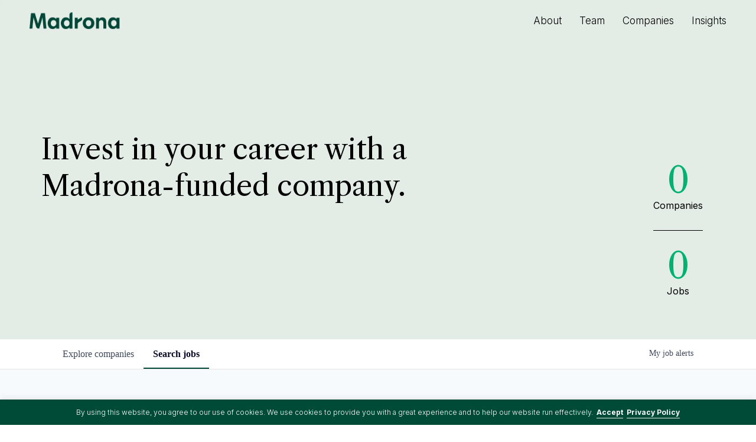

--- FILE ---
content_type: text/html; charset=utf-8
request_url: https://jobs.madrona.com/jobs?q=Sr.%20Backend%20Software%20Engineer,%20Machine%20Learning
body_size: 14458
content:
<!DOCTYPE html><html lang="en"><head><link rel="shortcut icon" href="https://cdn.filepicker.io/api/file/blSYlaXfRw2bbKccyPn1" data-next-head=""/><title data-next-head="">Jobs | Madrona Venture Group Job Board</title><meta name="description" property="og:description" content="Search job openings across the Madrona Venture Group network." data-next-head=""/><meta charSet="utf-8" data-next-head=""/><meta name="viewport" content="initial-scale=1.0, width=device-width" data-next-head=""/><link rel="apple-touch-icon" sizes="180x180" href="https://cdn.filepicker.io/api/file/blSYlaXfRw2bbKccyPn1" data-next-head=""/><link rel="icon" type="image/png" sizes="32x32" href="https://cdn.filepicker.io/api/file/blSYlaXfRw2bbKccyPn1" data-next-head=""/><link rel="icon" type="image/png" sizes="16x16" href="https://cdn.filepicker.io/api/file/blSYlaXfRw2bbKccyPn1" data-next-head=""/><link rel="shortcut icon" href="https://cdn.filepicker.io/api/file/blSYlaXfRw2bbKccyPn1" data-next-head=""/><link rel="canonical" href="https://jobs.madrona.com/jobs" data-next-head=""/><meta name="url" property="og:url" content="https://jobs.madrona.com" data-next-head=""/><meta name="type" property="og:type" content="website" data-next-head=""/><meta name="title" property="og:title" content="Madrona Venture Group Job Board" data-next-head=""/><meta name="image" property="og:image" content="http://cdn.filepicker.io/api/file/I48coWLQMCh01Qsbyk8w" data-next-head=""/><meta name="secure_url" property="og:image:secure_url" content="https://cdn.filepicker.io/api/file/I48coWLQMCh01Qsbyk8w" data-next-head=""/><meta name="twitter:card" content="summary_large_image" data-next-head=""/><meta name="twitter:image" content="https://cdn.filepicker.io/api/file/I48coWLQMCh01Qsbyk8w" data-next-head=""/><meta name="twitter:title" content="Madrona Venture Group Job Board" data-next-head=""/><meta name="twitter:description" content="Search job openings across the Madrona Venture Group network." data-next-head=""/><meta name="google-site-verification" content="CQNnZQRH0dvJgCqWABp64ULhLI69C53ULhWdJemAW_w" data-next-head=""/><script>!function(){var analytics=window.analytics=window.analytics||[];if(!analytics.initialize)if(analytics.invoked)window.console&&console.error&&console.error("Segment snippet included twice.");else{analytics.invoked=!0;analytics.methods=["trackSubmit","trackClick","trackLink","trackForm","pageview","identify","reset","group","track","ready","alias","debug","page","once","off","on","addSourceMiddleware","addIntegrationMiddleware","setAnonymousId","addDestinationMiddleware"];analytics.factory=function(e){return function(){if(window.analytics.initialized)return window.analytics[e].apply(window.analytics,arguments);var i=Array.prototype.slice.call(arguments);i.unshift(e);analytics.push(i);return analytics}};for(var i=0;i<analytics.methods.length;i++){var key=analytics.methods[i];analytics[key]=analytics.factory(key)}analytics.load=function(key,i){var t=document.createElement("script");t.type="text/javascript";t.async=!0;t.src="https://an.getro.com/analytics.js/v1/" + key + "/analytics.min.js";var n=document.getElementsByTagName("script")[0];n.parentNode.insertBefore(t,n);analytics._loadOptions=i};analytics._writeKey="VKRqdgSBA3lFoZSlbeHbrzqQkLPBcP7W";;analytics.SNIPPET_VERSION="4.16.1";
analytics.load("VKRqdgSBA3lFoZSlbeHbrzqQkLPBcP7W");

}}();</script><link rel="stylesheet" href="https://cdn-customers.getro.com/madrona/style.react.css??v=ee632acef219b9652545c77e7fe140971cf27708"/><link rel="preload" href="https://cdn.getro.com/assets/_next/static/css/b1414ae24606c043.css" as="style"/><link rel="stylesheet" href="https://cdn.getro.com/assets/_next/static/css/b1414ae24606c043.css" data-n-g=""/><noscript data-n-css=""></noscript><script defer="" nomodule="" src="https://cdn.getro.com/assets/_next/static/chunks/polyfills-42372ed130431b0a.js"></script><script id="jquery" src="https://ajax.googleapis.com/ajax/libs/jquery/3.6.0/jquery.min.js" defer="" data-nscript="beforeInteractive"></script><script src="https://cdn.getro.com/assets/_next/static/chunks/webpack-13401e6578afde49.js" defer=""></script><script src="https://cdn.getro.com/assets/_next/static/chunks/framework-a008f048849dfc11.js" defer=""></script><script src="https://cdn.getro.com/assets/_next/static/chunks/main-20184c2c7bd0fe0a.js" defer=""></script><script src="https://cdn.getro.com/assets/_next/static/chunks/pages/_app-52002506ec936253.js" defer=""></script><script src="https://cdn.getro.com/assets/_next/static/chunks/a86620fd-3b4606652f1c2476.js" defer=""></script><script src="https://cdn.getro.com/assets/_next/static/chunks/07c2d338-19ca01e539922f81.js" defer=""></script><script src="https://cdn.getro.com/assets/_next/static/chunks/8230-afd6e299f7a6ae33.js" defer=""></script><script src="https://cdn.getro.com/assets/_next/static/chunks/4000-0acb5a82151cbee6.js" defer=""></script><script src="https://cdn.getro.com/assets/_next/static/chunks/9091-5cd776e8ee5ad3a3.js" defer=""></script><script src="https://cdn.getro.com/assets/_next/static/chunks/1637-66b68fc38bc6d10a.js" defer=""></script><script src="https://cdn.getro.com/assets/_next/static/chunks/3911-bec3a03c755777c4.js" defer=""></script><script src="https://cdn.getro.com/assets/_next/static/chunks/9117-6f216abbf55ba8cd.js" defer=""></script><script src="https://cdn.getro.com/assets/_next/static/chunks/1446-b10012f4e22f3c87.js" defer=""></script><script src="https://cdn.getro.com/assets/_next/static/chunks/5355-7de2c819d8cad6ea.js" defer=""></script><script src="https://cdn.getro.com/assets/_next/static/chunks/9582-518ab6ebe5bdae78.js" defer=""></script><script src="https://cdn.getro.com/assets/_next/static/chunks/7444-5b216bf1b914fcfd.js" defer=""></script><script src="https://cdn.getro.com/assets/_next/static/chunks/5809-dced6bac5d726e8b.js" defer=""></script><script src="https://cdn.getro.com/assets/_next/static/chunks/pages/jobs-67d76221fa675266.js" defer=""></script><script src="https://cdn.getro.com/assets/_next/static/sFy2epgoHzjC0mIw-ELqy/_buildManifest.js" defer=""></script><script src="https://cdn.getro.com/assets/_next/static/sFy2epgoHzjC0mIw-ELqy/_ssgManifest.js" defer=""></script><meta name="sentry-trace" content="346e0c563ba23ba146ea50924c4eac62-c05fa1b8df35b0a7-0"/><meta name="baggage" content="sentry-environment=production,sentry-release=556251c452b10cc7b7bb587e4f99dbd356cfc43f,sentry-public_key=99c84790fa184cf49c16c34cd7113f75,sentry-trace_id=346e0c563ba23ba146ea50924c4eac62,sentry-org_id=129958,sentry-sampled=false,sentry-sample_rand=0.5211425497207121,sentry-sample_rate=0.033"/><style data-styled="" data-styled-version="5.3.11">.gVRrUK{box-sizing:border-box;margin:0;min-width:0;font-family:-apple-system,BlinkMacSystemFont,'Segoe UI','Roboto','Oxygen','Ubuntu','Cantarell','Fira Sans','Droid Sans','Helvetica Neue','sans-serif';font-weight:400;font-style:normal;font-size:16px;color:#3F495A;}/*!sc*/
.fyPcag{box-sizing:border-box;margin:0;min-width:0;background-color:#F7FAFC;min-height:100vh;-webkit-flex-direction:column;-ms-flex-direction:column;flex-direction:column;-webkit-align-items:stretch;-webkit-box-align:stretch;-ms-flex-align:stretch;align-items:stretch;}/*!sc*/
.dKubqp{box-sizing:border-box;margin:0;min-width:0;}/*!sc*/
.elbZCm{box-sizing:border-box;margin:0;min-width:0;width:100%;}/*!sc*/
.dFKghv{box-sizing:border-box;margin:0;min-width:0;box-shadow:0 1px 0 0 #e5e5e5;-webkit-flex-direction:row;-ms-flex-direction:row;flex-direction:row;width:100%;background-color:#ffffff;}/*!sc*/
.byBMUo{box-sizing:border-box;margin:0;min-width:0;max-width:100%;width:100%;margin-left:auto;margin-right:auto;}/*!sc*/
@media screen and (min-width:40em){.byBMUo{width:100%;}}/*!sc*/
@media screen and (min-width:65em){.byBMUo{width:1100px;}}/*!sc*/
.fWatEX{box-sizing:border-box;margin:0;min-width:0;color:#4900FF;position:relative;-webkit-text-decoration:none;text-decoration:none;-webkit-transition:all ease 0.3s;transition:all ease 0.3s;text-transform:capitalize;-webkit-order:1;-ms-flex-order:1;order:1;padding-left:8px;padding-right:8px;padding-top:16px;padding-bottom:16px;font-size:16px;color:#3F495A;display:-webkit-box;display:-webkit-flex;display:-ms-flexbox;display:flex;-webkit-align-items:baseline;-webkit-box-align:baseline;-ms-flex-align:baseline;align-items:baseline;}/*!sc*/
@media screen and (min-width:40em){.fWatEX{text-transform:capitalize;}}/*!sc*/
@media screen and (min-width:65em){.fWatEX{text-transform:unset;}}/*!sc*/
.fWatEX span{display:none;}/*!sc*/
.fWatEX::after{content:'';position:absolute;left:0;right:0;bottom:0;height:0.125rem;background-color:#4900FF;opacity:0;-webkit-transition:opacity 0.3s;transition:opacity 0.3s;}/*!sc*/
.fWatEX:hover{color:#3F495A;}/*!sc*/
.fWatEX:active{background-color:#F7FAFC;-webkit-transform:scale(.94);-ms-transform:scale(.94);transform:scale(.94);}/*!sc*/
.fWatEX.active{font-weight:600;color:#090925;}/*!sc*/
.fWatEX.active::after{opacity:1;}/*!sc*/
@media screen and (min-width:40em){.fWatEX{padding-left:16px;padding-right:16px;}}/*!sc*/
.ekJmTQ{box-sizing:border-box;margin:0;min-width:0;display:none;}/*!sc*/
@media screen and (min-width:40em){.ekJmTQ{display:none;}}/*!sc*/
@media screen and (min-width:65em){.ekJmTQ{display:inline-block;}}/*!sc*/
.bhqgWy{box-sizing:border-box;margin:0;min-width:0;color:#4900FF;position:relative;-webkit-text-decoration:none;text-decoration:none;-webkit-transition:all ease 0.3s;transition:all ease 0.3s;text-transform:capitalize;-webkit-order:0;-ms-flex-order:0;order:0;padding-left:8px;padding-right:8px;padding-top:16px;padding-bottom:16px;font-size:16px;color:#3F495A;display:-webkit-box;display:-webkit-flex;display:-ms-flexbox;display:flex;-webkit-align-items:baseline;-webkit-box-align:baseline;-ms-flex-align:baseline;align-items:baseline;}/*!sc*/
@media screen and (min-width:40em){.bhqgWy{text-transform:capitalize;}}/*!sc*/
@media screen and (min-width:65em){.bhqgWy{text-transform:unset;}}/*!sc*/
.bhqgWy span{display:none;}/*!sc*/
.bhqgWy::after{content:'';position:absolute;left:0;right:0;bottom:0;height:0.125rem;background-color:#4900FF;opacity:0;-webkit-transition:opacity 0.3s;transition:opacity 0.3s;}/*!sc*/
.bhqgWy:hover{color:#3F495A;}/*!sc*/
.bhqgWy:active{background-color:#F7FAFC;-webkit-transform:scale(.94);-ms-transform:scale(.94);transform:scale(.94);}/*!sc*/
.bhqgWy.active{font-weight:600;color:#090925;}/*!sc*/
.bhqgWy.active::after{opacity:1;}/*!sc*/
@media screen and (min-width:40em){.bhqgWy{padding-left:16px;padding-right:16px;}}/*!sc*/
.ioCEHO{box-sizing:border-box;margin:0;min-width:0;margin-left:auto;margin-right:16px;text-align:left;-webkit-flex-direction:column;-ms-flex-direction:column;flex-direction:column;-webkit-order:9999;-ms-flex-order:9999;order:9999;}/*!sc*/
@media screen and (min-width:40em){.ioCEHO{margin-right:16px;}}/*!sc*/
@media screen and (min-width:65em){.ioCEHO{margin-right:0;}}/*!sc*/
.iJaGyT{box-sizing:border-box;margin:0;min-width:0;position:relative;cursor:pointer;-webkit-transition:all ease 0.3s;transition:all ease 0.3s;border-radius:4px;font-size:16px;font-weight:500;display:-webkit-box;display:-webkit-flex;display:-ms-flexbox;display:flex;-webkit-tap-highlight-color:transparent;-webkit-align-items:center;-webkit-box-align:center;-ms-flex-align:center;align-items:center;font-family:-apple-system,BlinkMacSystemFont,'Segoe UI','Roboto','Oxygen','Ubuntu','Cantarell','Fira Sans','Droid Sans','Helvetica Neue','sans-serif';color:#3F495A;background-color:#FFFFFF;border-style:solid;border-color:#A3B1C2;border-width:1px;border:none;border-color:transparent;width:small;height:small;margin-top:8px;padding:8px 16px;padding-right:0;-webkit-align-self:center;-ms-flex-item-align:center;align-self:center;font-size:14px;}/*!sc*/
.iJaGyT:active{-webkit-transform:scale(.94);-ms-transform:scale(.94);transform:scale(.94);box-shadow:inset 0px 1.875px 1.875px rgba(0,0,0,0.12);}/*!sc*/
.iJaGyT:disabled{color:#A3B1C2;}/*!sc*/
.iJaGyT:hover{background-color:#F7FAFC;}/*!sc*/
.iJaGyT [role="progressbar"] > div > div{border-color:rgba(63,73,90,0.2);border-top-color:#090925;}/*!sc*/
@media screen and (min-width:40em){.iJaGyT{border-color:#A3B1C2;}}/*!sc*/
@media screen and (min-width:40em){.iJaGyT{padding-right:16px;}}/*!sc*/
.jUfIjB{box-sizing:border-box;margin:0;min-width:0;display:none;}/*!sc*/
@media screen and (min-width:40em){.jUfIjB{display:block;}}/*!sc*/
.iqghoL{box-sizing:border-box;margin:0;min-width:0;margin-left:auto !important;margin-right:auto !important;box-sizing:border-box;max-width:100%;position:static;z-index:1;margin-left:auto;margin-right:auto;width:100%;padding-top:0;padding-left:16px;padding-right:16px;padding-bottom:64px;}/*!sc*/
@media screen and (min-width:40em){.iqghoL{width:100%;}}/*!sc*/
@media screen and (min-width:65em){.iqghoL{width:1132px;}}/*!sc*/
.bkhDTe{box-sizing:border-box;margin:0;min-width:0;margin-top:64px;margin-bottom:32px;}/*!sc*/
.dOjeRb{box-sizing:border-box;margin:0;min-width:0;padding-left:16px;padding-right:16px;padding-top:8px;padding-bottom:8px;background:white;border:none;box-shadow:0px 1px 0px 0px rgba(0,0,0,0.06);border-radius:4px;padding:16px;margin-top:0px;margin-bottom:0px;}/*!sc*/
.dPOMYt{box-sizing:border-box;margin:0;min-width:0;position:relative;-webkit-flex-direction:column;-ms-flex-direction:column;flex-direction:column;}/*!sc*/
.eafdQG{box-sizing:border-box;margin:0;min-width:0;gap:8px;position:relative;-webkit-flex-direction:column;-ms-flex-direction:column;flex-direction:column;padding-bottom:8px;-webkit-align-items:flex-start;-webkit-box-align:flex-start;-ms-flex-align:flex-start;align-items:flex-start;}/*!sc*/
@media screen and (min-width:40em){.eafdQG{-webkit-flex-direction:column;-ms-flex-direction:column;flex-direction:column;}}/*!sc*/
@media screen and (min-width:65em){.eafdQG{-webkit-flex-direction:row;-ms-flex-direction:row;flex-direction:row;}}/*!sc*/
.dtqdsu{box-sizing:border-box;margin:0;min-width:0;-webkit-align-items:center;-webkit-box-align:center;-ms-flex-align:center;align-items:center;width:100%;position:relative;}/*!sc*/
.hNsqQD{box-sizing:border-box;margin:0;min-width:0;-webkit-align-self:center;-ms-flex-item-align:center;align-self:center;-webkit-flex-shrink:0;-ms-flex-negative:0;flex-shrink:0;stroke:currentColor;position:absolute;left:16px;color:#67738B;height:16px;width:16px;}/*!sc*/
.jPrzrh{box-sizing:border-box;margin:0;min-width:0;display:block;width:100%;padding:8px;-webkit-appearance:none;-moz-appearance:none;appearance:none;font-size:inherit;line-height:inherit;border:1px solid;border-radius:4px;color:inherit;background-color:transparent;border-color:#8797AB;font-size:16px;-webkit-transition:all .3s;transition:all .3s;color:#3F495A;background-color:#FFFFFF;border-color:#8797AB !important;padding-left:40px;padding-right:12px;padding-top:8px;padding-bottom:8px;font-size:16px;line-height:22px;height:40px;font-family:inherit!important;border-radius:4px;border:1px solid;height:56px;}/*!sc*/
.jPrzrh:disabled{background-color:#EDF2F7;color:#67738B;border-color:#DEE4ED;opacity:1;}/*!sc*/
.jPrzrh::-webkit-input-placeholder{color:#8797AB;}/*!sc*/
.jPrzrh::-moz-placeholder{color:#8797AB;}/*!sc*/
.jPrzrh:-ms-input-placeholder{color:#8797AB;}/*!sc*/
.jPrzrh::placeholder{color:#8797AB;}/*!sc*/
.jPrzrh:focus{outline:none !important;border-color:#3F495A;}/*!sc*/
.jPrzrh::-webkit-input-placeholder{color:#8797AB;font-size:16px;}/*!sc*/
.jPrzrh::-moz-placeholder{color:#8797AB;font-size:16px;}/*!sc*/
.jPrzrh:-ms-input-placeholder{color:#8797AB;font-size:16px;}/*!sc*/
.jPrzrh::placeholder{color:#8797AB;font-size:16px;}/*!sc*/
.gaTgQg{box-sizing:border-box;margin:0;min-width:0;stroke:#67738B;background:transparent;position:absolute;right:16px;cursor:pointer;display:-webkit-box;display:-webkit-flex;display:-ms-flexbox;display:flex;-webkit-align-items:center;-webkit-box-align:center;-ms-flex-align:center;align-items:center;color:#67738B;}/*!sc*/
.fhUgHl{box-sizing:border-box;margin:0;min-width:0;-webkit-align-self:center;-ms-flex-item-align:center;align-self:center;-webkit-flex-shrink:0;-ms-flex-negative:0;flex-shrink:0;stroke:currentColor;color:#67738B;width:1em;height:1em;}/*!sc*/
.gpYOrq{box-sizing:border-box;margin:0;min-width:0;width:100%;max-width:100%;position:relative;}/*!sc*/
@media screen and (min-width:40em){.gpYOrq{max-width:100%;}}/*!sc*/
@media screen and (min-width:65em){.gpYOrq{max-width:216px;}}/*!sc*/
.ifTlGn{box-sizing:border-box;margin:0;min-width:0;border:1px solid;border-color:#8797AB;border-radius:4px;height:56px;width:100%;color:#3F495A;font-size:16px;line-height:24px;-webkit-box-pack:justify;-webkit-justify-content:space-between;-ms-flex-pack:justify;justify-content:space-between;-webkit-align-items:center;-webkit-box-align:center;-ms-flex-align:center;align-items:center;padding:12px 16px;cursor:pointer;}/*!sc*/
.hMzqbi{box-sizing:border-box;margin:0;min-width:0;-webkit-box-pack:justify;-webkit-justify-content:space-between;-ms-flex-pack:justify;justify-content:space-between;-webkit-align-items:center;-webkit-box-align:center;-ms-flex-align:center;align-items:center;gap:8px;}/*!sc*/
.gKbVEE{box-sizing:border-box;margin:0;min-width:0;width:16px;height:16px;}/*!sc*/
.hOzwRQ{box-sizing:border-box;margin:0;min-width:0;color:#67738B;width:16px;height:16px;}/*!sc*/
.bQTaFj{box-sizing:border-box;margin:0;min-width:0;position:relative;width:100%;}/*!sc*/
.bQTaFj svg{margin-left:0px;}/*!sc*/
.CPtuy{box-sizing:border-box;margin:0;min-width:0;display:block;width:100%;padding:8px;-webkit-appearance:none;-moz-appearance:none;appearance:none;font-size:inherit;line-height:inherit;border:1px solid;border-radius:4px;color:inherit;background-color:transparent;border-color:#8797AB;font-size:16px;-webkit-transition:all .3s;transition:all .3s;color:#3F495A;background-color:#FFFFFF;border-color:#8797AB !important;padding-left:40px;padding-right:12px;padding-top:8px;padding-bottom:8px;font-size:16px;line-height:22px;height:40px;font-family:inherit!important;border-radius:4px;border:1px solid;-webkit-transition:none;transition:none;text-transform:none;height:56px;}/*!sc*/
.CPtuy:disabled{background-color:#EDF2F7;color:#67738B;border-color:#DEE4ED;opacity:1;}/*!sc*/
.CPtuy::-webkit-input-placeholder{color:#8797AB;}/*!sc*/
.CPtuy::-moz-placeholder{color:#8797AB;}/*!sc*/
.CPtuy:-ms-input-placeholder{color:#8797AB;}/*!sc*/
.CPtuy::placeholder{color:#8797AB;}/*!sc*/
.CPtuy:focus{outline:none !important;border-color:#3F495A;}/*!sc*/
.CPtuy::-webkit-input-placeholder{color:#8797AB;font-size:16px;}/*!sc*/
.CPtuy::-moz-placeholder{color:#8797AB;font-size:16px;}/*!sc*/
.CPtuy:-ms-input-placeholder{color:#8797AB;font-size:16px;}/*!sc*/
.CPtuy::placeholder{color:#8797AB;font-size:16px;}/*!sc*/
.ePOtqE{box-sizing:border-box;margin:0;min-width:0;gap:24px;-webkit-flex-direction:column;-ms-flex-direction:column;flex-direction:column;}/*!sc*/
@media screen and (min-width:40em){.ePOtqE{gap:8px;-webkit-flex-direction:row;-ms-flex-direction:row;flex-direction:row;}}/*!sc*/
.imIhDR{box-sizing:border-box;margin:0;min-width:0;gap:0px;width:100%;}/*!sc*/
@media screen and (min-width:40em){.imIhDR{gap:0px;}}/*!sc*/
@media screen and (min-width:65em){.imIhDR{gap:8px;}}/*!sc*/
@media screen and (min-width:40em){.imIhDR{width:50%;}}/*!sc*/
@media screen and (min-width:65em){.imIhDR{width:100%;}}/*!sc*/
.hBsjQI{box-sizing:border-box;margin:0;min-width:0;overflow:hidden;z-index:1;max-width:850px;}/*!sc*/
.kDugEE{box-sizing:border-box;margin:0;min-width:0;display:none;gap:8px;-webkit-flex-wrap:wrap;-ms-flex-wrap:wrap;flex-wrap:wrap;height:34px;overflow:hidden;}/*!sc*/
@media screen and (min-width:40em){.kDugEE{display:none;}}/*!sc*/
@media screen and (min-width:65em){.kDugEE{display:-webkit-box;display:-webkit-flex;display:-ms-flexbox;display:flex;}}/*!sc*/
.kDugEE button{padding:0px;}/*!sc*/
.cYZSww{box-sizing:border-box;margin:0;min-width:0;box-sizing:border-box;-webkit-order:3;-ms-flex-order:3;order:3;}/*!sc*/
.gEjMnB{box-sizing:border-box;margin:0;min-width:0;z-index:999;border:1px solid;border-radius:4px;-webkit-align-items:left;-webkit-box-align:left;-ms-flex-align:left;align-items:left;width:100%;padding:4px 16px;-webkit-box-pack:justify;-webkit-justify-content:space-between;-ms-flex-pack:justify;justify-content:space-between;gap:4px;border-color:#DEE4ED;height:32px;position:relative;cursor:pointer;}/*!sc*/
@media screen and (min-width:40em){.gEjMnB{-webkit-align-items:center;-webkit-box-align:center;-ms-flex-align:center;align-items:center;width:auto;}}/*!sc*/
.bTFOLE{box-sizing:border-box;margin:0;min-width:0;font-size:14px;font-weight:500;line-height:24px;color:#3F495A;}/*!sc*/
.jKkGwI{box-sizing:border-box;margin:0;min-width:0;-webkit-align-self:center;-ms-flex-item-align:center;align-self:center;-webkit-flex-shrink:0;-ms-flex-negative:0;flex-shrink:0;color:#3F495A;width:16px;height:16px;}/*!sc*/
.jKkGwI stroke{main:#3F495A;dark:#090925;subtle:#67738B;placeholder:#8797AB;link:#3F495A;link-accent:#4900FF;error:#D90218;}/*!sc*/
.iKBhxn{box-sizing:border-box;margin:0;min-width:0;box-sizing:border-box;-webkit-order:4;-ms-flex-order:4;order:4;}/*!sc*/
.bmrzoG{box-sizing:border-box;margin:0;min-width:0;box-sizing:border-box;-webkit-order:5;-ms-flex-order:5;order:5;}/*!sc*/
.disCzZ{box-sizing:border-box;margin:0;min-width:0;padding-top:8px;-webkit-box-pack:end;-webkit-justify-content:flex-end;-ms-flex-pack:end;justify-content:flex-end;}/*!sc*/
.cMUIwX{box-sizing:border-box;margin:0;min-width:0;color:#4900FF;position:relative;text-align:right;-webkit-text-decoration:none;text-decoration:none;color:#67738B !important;font-size:12px;}/*!sc*/
.cMUIwX:hover{color:#3F495A !important;-webkit-text-decoration:underline;text-decoration:underline;}/*!sc*/
.gzvRyC{box-sizing:border-box;margin:0;min-width:0;-webkit-flex-direction:column;-ms-flex-direction:column;flex-direction:column;padding-bottom:32px;}/*!sc*/
.jVkuIv{box-sizing:border-box;margin:0;min-width:0;padding-bottom:8px;}/*!sc*/
.eeJJhv{box-sizing:border-box;margin:0;min-width:0;padding-left:5px;padding-right:5px;font-size:14px;margin-right:8px;}/*!sc*/
.dYQMIk{box-sizing:border-box;margin:0;min-width:0;margin:0;padding-top:4px;-webkit-flex-direction:column;-ms-flex-direction:column;flex-direction:column;}/*!sc*/
.bSxJmE{box-sizing:border-box;margin:0;min-width:0;padding-bottom:128px;}/*!sc*/
.kVruse{box-sizing:border-box;margin:0;min-width:0;-webkit-flex-direction:column;-ms-flex-direction:column;flex-direction:column;-webkit-align-items:center;-webkit-box-align:center;-ms-flex-align:center;align-items:center;text-align:center;}/*!sc*/
.fSjcMq{box-sizing:border-box;margin:0;min-width:0;color:#090925;font-size:18px;font-weight:600;padding-bottom:16px;}/*!sc*/
.lnfrVq{box-sizing:border-box;margin:0;min-width:0;color:#3F495A;}/*!sc*/
.iRHpVS{box-sizing:border-box;margin:0;min-width:0;margin-top:24px;}/*!sc*/
.coycJl{box-sizing:border-box;margin:0;min-width:0;border-radius:4px;box-shadow:0px 1px 0px 0px rgba(0,0,0,0.06);padding:16px;background-color:#FFFFFF;margin-left:1px;margin-right:1px;padding-left:16px;padding-right:16px;padding-top:8px;padding-bottom:8px;background:white;border-style:solid;border-color:#DEE4ED;border-width:1px;-webkit-transition:all ease .3s;transition:all ease .3s;position:relative;border-top-color:#4900FF;border-top-width:4px;border-top-style:solid;margin-top:2px;margin-bottom:2px;}/*!sc*/
@media screen and (min-width:40em){.coycJl{margin-top:8px;margin-bottom:8px;padding:32px;}}/*!sc*/
.coycJl:not(:last-child){margin-bottom:8px;}/*!sc*/
.knzSuZ{box-sizing:border-box;margin:0;min-width:0;padding-left:0;padding-right:0;padding-top:0;padding-bottom:0;-webkit-flex-direction:column;-ms-flex-direction:column;flex-direction:column;-webkit-align-items:center;-webkit-box-align:center;-ms-flex-align:center;align-items:center;}/*!sc*/
@media screen and (min-width:40em){.knzSuZ{padding-left:32px;padding-right:32px;}}/*!sc*/
@media screen and (min-width:65em){.knzSuZ{padding-left:64px;padding-right:64px;}}/*!sc*/
.kGSrwC{box-sizing:border-box;margin:0;min-width:0;font-weight:600;font-size:20px;margin-bottom:8px;color:#090925;text-align:center;}/*!sc*/
.bcGFys{box-sizing:border-box;margin:0;min-width:0;color:#3F495A;font-size:14px;font-weight:400;margin-bottom:16px;}/*!sc*/
.kydgto{box-sizing:border-box;margin:0;min-width:0;-webkit-flex-direction:column;-ms-flex-direction:column;flex-direction:column;width:100%;margin-top:8px;-webkit-box-pack:center;-webkit-justify-content:center;-ms-flex-pack:center;justify-content:center;}/*!sc*/
@media screen and (min-width:40em){.kydgto{-webkit-flex-direction:row;-ms-flex-direction:row;flex-direction:row;}}/*!sc*/
.cldkAE{box-sizing:border-box;margin:0;min-width:0;-webkit-box-flex:2;-webkit-flex-grow:2;-ms-flex-positive:2;flex-grow:2;-webkit-flex-direction:column;-ms-flex-direction:column;flex-direction:column;max-width:100%;}/*!sc*/
@media screen and (min-width:40em){.cldkAE{max-width:280px;}}/*!sc*/
.igWkck{box-sizing:border-box;margin:0;min-width:0;display:block;width:100%;padding:8px;-webkit-appearance:none;-moz-appearance:none;appearance:none;font-size:inherit;line-height:inherit;border:1px solid;border-radius:4px;color:inherit;background-color:transparent;border-color:#8797AB;font-size:16px;-webkit-transition:all .3s;transition:all .3s;color:#3F495A;background-color:#FFFFFF;border-color:#8797AB;padding-left:16px;padding-right:16px;padding-top:8px;padding-bottom:8px;font-size:16px;line-height:30px;height:40px;-webkit-box-flex:2;-webkit-flex-grow:2;-ms-flex-positive:2;flex-grow:2;}/*!sc*/
.igWkck:disabled{background-color:#EDF2F7;color:#67738B;border-color:#DEE4ED;opacity:1;}/*!sc*/
.igWkck::-webkit-input-placeholder{color:#8797AB;}/*!sc*/
.igWkck::-moz-placeholder{color:#8797AB;}/*!sc*/
.igWkck:-ms-input-placeholder{color:#8797AB;}/*!sc*/
.igWkck::placeholder{color:#8797AB;}/*!sc*/
.igWkck:focus{outline:none !important;border-color:#3F495A;}/*!sc*/
.fIUOoG{box-sizing:border-box;margin:0;min-width:0;justify-self:flex-end;margin-top:auto;-webkit-flex-direction:row;-ms-flex-direction:row;flex-direction:row;width:100%;background-color:transparent;padding-top:32px;padding-bottom:32px;}/*!sc*/
.Jizzq{box-sizing:border-box;margin:0;min-width:0;width:100%;margin-left:auto;margin-right:auto;-webkit-flex-direction:column;-ms-flex-direction:column;flex-direction:column;text-align:center;}/*!sc*/
@media screen and (min-width:40em){.Jizzq{width:1100px;}}/*!sc*/
.fONCsf{box-sizing:border-box;margin:0;min-width:0;color:#4900FF;-webkit-align-self:center;-ms-flex-item-align:center;align-self:center;margin-bottom:16px;color:#090925;width:120px;}/*!sc*/
.bfORaf{box-sizing:border-box;margin:0;min-width:0;color:currentColor;width:100%;height:auto;}/*!sc*/
.gkPOSa{box-sizing:border-box;margin:0;min-width:0;-webkit-flex-direction:row;-ms-flex-direction:row;flex-direction:row;-webkit-box-pack:center;-webkit-justify-content:center;-ms-flex-pack:center;justify-content:center;-webkit-flex-wrap:wrap;-ms-flex-wrap:wrap;flex-wrap:wrap;}/*!sc*/
.hDtUlk{box-sizing:border-box;margin:0;min-width:0;-webkit-appearance:none;-moz-appearance:none;appearance:none;display:inline-block;text-align:center;line-height:inherit;-webkit-text-decoration:none;text-decoration:none;font-size:inherit;padding-left:16px;padding-right:16px;padding-top:8px;padding-bottom:8px;color:#ffffff;background-color:#4900FF;border:none;border-radius:4px;padding-left:8px;padding-right:8px;font-size:16px;position:relative;z-index:2;cursor:pointer;-webkit-transition:all ease 0.3s;transition:all ease 0.3s;border-radius:4px;font-weight:500;display:-webkit-box;display:-webkit-flex;display:-ms-flexbox;display:flex;-webkit-tap-highlight-color:transparent;-webkit-align-items:center;-webkit-box-align:center;-ms-flex-align:center;align-items:center;font-family:-apple-system,BlinkMacSystemFont,'Segoe UI','Roboto','Oxygen','Ubuntu','Cantarell','Fira Sans','Droid Sans','Helvetica Neue','sans-serif';color:#3F495A;background-color:transparent;border-style:solid;border-color:#A3B1C2;border-width:1px;border:none;-webkit-box-pack:unset;-webkit-justify-content:unset;-ms-flex-pack:unset;justify-content:unset;-webkit-text-decoration:none;text-decoration:none;white-space:nowrap;margin-right:16px;padding:0;color:#67738B;padding-top:4px;padding-bottom:4px;font-size:12px;}/*!sc*/
.hDtUlk:active{-webkit-transform:scale(.94);-ms-transform:scale(.94);transform:scale(.94);box-shadow:inset 0px 1.875px 1.875px rgba(0,0,0,0.12);}/*!sc*/
.hDtUlk:disabled{color:#A3B1C2;}/*!sc*/
.hDtUlk:hover{-webkit-text-decoration:underline;text-decoration:underline;}/*!sc*/
.hDtUlk [role="progressbar"] > div > div{border-color:rgba(63,73,90,0.2);border-top-color:#090925;}/*!sc*/
data-styled.g1[id="sc-aXZVg"]{content:"gVRrUK,fyPcag,dKubqp,elbZCm,dFKghv,byBMUo,fWatEX,ekJmTQ,bhqgWy,ioCEHO,iJaGyT,jUfIjB,iqghoL,bkhDTe,dOjeRb,dPOMYt,eafdQG,dtqdsu,hNsqQD,jPrzrh,gaTgQg,fhUgHl,gpYOrq,ifTlGn,hMzqbi,gKbVEE,hOzwRQ,bQTaFj,CPtuy,ePOtqE,imIhDR,hBsjQI,kDugEE,cYZSww,gEjMnB,bTFOLE,jKkGwI,iKBhxn,bmrzoG,disCzZ,cMUIwX,gzvRyC,jVkuIv,eeJJhv,dYQMIk,bSxJmE,kVruse,fSjcMq,lnfrVq,iRHpVS,coycJl,knzSuZ,kGSrwC,bcGFys,kydgto,cldkAE,igWkck,fIUOoG,Jizzq,fONCsf,bfORaf,gkPOSa,hDtUlk,"}/*!sc*/
.fteAEG{display:-webkit-box;display:-webkit-flex;display:-ms-flexbox;display:flex;}/*!sc*/
data-styled.g2[id="sc-gEvEer"]{content:"fteAEG,"}/*!sc*/
.fgGDRD{box-sizing:border-box;margin:0;min-width:0;-webkit-appearance:none;-moz-appearance:none;appearance:none;display:inline-block;text-align:center;line-height:inherit;-webkit-text-decoration:none;text-decoration:none;font-size:inherit;padding-left:16px;padding-right:16px;padding-top:8px;padding-bottom:8px;color:#ffffff;background-color:#4900FF;border:none;border-radius:4px;font-size:16px;font-weight:500;color:#ffffff;background-color:#4900FF;border-radius:4px;position:relative;cursor:pointer;-webkit-transition:all ease 0.3s;transition:all ease 0.3s;display:-webkit-box;display:-webkit-flex;display:-ms-flexbox;display:flex;-webkit-tap-highlight-color:transparent;-webkit-align-items:center;-webkit-box-align:center;-ms-flex-align:center;align-items:center;font-family:-apple-system,BlinkMacSystemFont,'Segoe UI','Roboto','Oxygen','Ubuntu','Cantarell','Fira Sans','Droid Sans','Helvetica Neue','sans-serif';border-width:1px;border-style:solid;border-color:#4900FF;pointer-events:unset;padding-left:32px;padding-right:32px;padding-top:16px;padding-bottom:16px;font-size:16px;line-height:16px;height:40px;display:-webkit-box;display:-webkit-flex;display:-ms-flexbox;display:flex;-webkit-box-pack:center;-webkit-justify-content:center;-ms-flex-pack:center;justify-content:center;margin-left:0;margin-top:8px;height:40px;}/*!sc*/
.fgGDRD:active{-webkit-transform:scale(.94);-ms-transform:scale(.94);transform:scale(.94);box-shadow:inset 0px 1.875px 1.875px rgba(0,0,0,0.12);}/*!sc*/
.fgGDRD:hover{background-color:#4900FF;}/*!sc*/
.fgGDRD:disabled:not(.ladda-button){background-color:#DEE4ED;}/*!sc*/
.fgGDRD.ladda-button [role="progressbar"] > div > div{border-color:rgba(255,255,255,0.2);border-top-color:#FFFFFF;}/*!sc*/
@media screen and (min-width:40em){.fgGDRD{margin-left:8px;margin-top:0;}}/*!sc*/
.eujyQH{box-sizing:border-box;margin:0;min-width:0;visibility:visible;font-size:16px;}/*!sc*/
.iZBLhT{box-sizing:border-box;margin:0;min-width:0;-webkit-column-gap:4px;column-gap:4px;-webkit-flex-direction:initial;-ms-flex-direction:initial;flex-direction:initial;-webkit-align-items:center;-webkit-box-align:center;-ms-flex-align:center;align-items:center;}/*!sc*/
.exMvxQ{box-sizing:border-box;margin:0;min-width:0;-webkit-text-decoration:none;text-decoration:none;color:currentColor;width:100%;height:auto;}/*!sc*/
data-styled.g3[id="sc-eqUAAy"]{content:"fgGDRD,eujyQH,iZBLhT,exMvxQ,"}/*!sc*/
.gQycbC{display:-webkit-box;display:-webkit-flex;display:-ms-flexbox;display:flex;}/*!sc*/
data-styled.g4[id="sc-fqkvVR"]{content:"gQycbC,"}/*!sc*/
</style></head><body id="main-wrapper" class="custom-design-madrona"><div id="root"></div><div id="__next"><div class="sc-aXZVg gVRrUK"><div class="" style="position:fixed;top:0;left:0;height:2px;background:transparent;z-index:99999999999;width:100%"><div class="" style="height:100%;background:#4900FF;transition:all 500ms ease;width:0%"><div style="box-shadow:0 0 10px #4900FF, 0 0 10px #4900FF;width:5%;opacity:1;position:absolute;height:100%;transition:all 500ms ease;transform:rotate(3deg) translate(0px, -4px);left:-10rem"></div></div></div><div id="wlc-main" class="sc-aXZVg sc-gEvEer fyPcag fteAEG network-container"><div data-testid="custom-header" id="madrona-custom-header" class="sc-aXZVg dKubqp madrona-custom-part">
<div class="cd-wrapper page-template-default page page-id-18523">
  <header id="masthead" class="site-header">
    <div class="content_wrapper">

      <div class="site-branding">
        <p class="site-title"><a href="https://www.madrona.com/" rel="home">Madrona Venture Group</a></p>
      </div>
      <div class="header_nav">
        <nav id="site-navigation" class="main-navigation">
          <div id="mobile_menu_icon"></div>
          <div class="menu-main-container">
            <ul id="primary-menu" class="menu">
              <li id="menu-item-13249" class="menu-item menu-item-type-post_type menu-item-object-page menu-item-13249">
                <a href="https://www.madrona.com/about/">About</a>
              </li>
              <li id="menu-item-333" class="menu-item menu-item-type-post_type menu-item-object-page menu-item-333"><a
                  href="https://www.madrona.com/team/">Team</a></li>
              <li id="menu-item-414" class="menu-item menu-item-type-post_type menu-item-object-page menu-item-414"><a
                  href="https://www.madrona.com/companies/">Companies</a></li>
              <li id="menu-item-336" class="menu-item menu-item-type-post_type menu-item-object-page menu-item-336"><a
                  href="https://www.madrona.com/insights/">Insights</a></li>
              <li id="menu-item-18419"
                class="mobile menu-item menu-item-type-post_type menu-item-object-page menu-item-18419"><a
                  href="https://www.madrona.com/contact/">Contact</a></li>
              <li id="menu-item-18420"
                class="mobile menu-item menu-item-type-custom menu-item-object-custom menu-item-18420"><a
                  target="_blank" rel="noopener" href="https://jobs.madrona.com/">Jobs</a></li>
            </ul>
          </div>
          <div class="cleardiv"></div>
        </nav>

      </div> 

    </div>
  </header>
  <div id="cookie-law-info-bar" data-nosnippet="true" style="background-color: rgb(0, 75, 55); color: rgb(255, 255, 255); font-family: inherit; bottom: 0px; position: fixed; display: block;"><span>By using this website, you agree to our use of cookies. We use cookies to provide you with a great experience and to help our website run effectively. &nbsp;<a role="button" data-cli_action="accept" id="cookie_action_close_header" class="cli-plugin-main-button cookie_action_close_header cli_action_button wt-cli-accept-btn" style="color: rgb(193, 189, 187);">Accept</a>  &nbsp;<a href="https://www.madrona.com/privacy-policy/" id="CONSTANT_OPEN_URL" class="cli-plugin-main-link" style="color: rgb(193, 189, 187);">Privacy Policy</a></span></div>
  <div id="content" class="site-content
  	">

    <div id="title_wrapper">
      <div class="content_wrapper">
        <h1 class="page_title scrollshow show">Invest in your career with a Madrona-funded company.</h1>
      </div>
    </div>

    <div class="content_wrapper">

    </div> 

    <section id="bottom_content" class="content-area">

      <div class="bottom_content_wrapper">
        <div class="content_wrapper">
          <div id="careers_stats">

            <div class="stat-wrapper">
              <div class="stat-number">
                0
              </div> 
              <div class="stat-label">
                Companies
              </div> 
            </div>
            <div class="stat-wrapper">
              <div class="stat-number">
                0
              </div>
              <div class="stat-label">
                Jobs
              </div> 
            </div>

          </div> 
        </div> 
      </div> 
    </section>

  </div>
</div>




</div><div width="1" class="sc-aXZVg elbZCm"><div id="content"><div data-testid="navbar" width="1" class="sc-aXZVg sc-gEvEer dFKghv fteAEG"><div width="1,1,1100px" class="sc-aXZVg sc-gEvEer byBMUo fteAEG"><a href="/jobs" class="sc-aXZVg fWatEX theme_only  active" font-size="2" color="text.main" display="flex"><div display="none,none,inline-block" class="sc-aXZVg ekJmTQ">Search </div>jobs</a><a href="/companies" class="sc-aXZVg bhqgWy theme_only " font-size="2" color="text.main" display="flex"><div display="none,none,inline-block" class="sc-aXZVg ekJmTQ">Explore </div>companies</a><div order="9999" class="sc-aXZVg sc-gEvEer ioCEHO fteAEG"><div class="sc-aXZVg sc-gEvEer iJaGyT fteAEG theme_only" data-testid="my-job-alerts-button" font-size="14px">My <span class="sc-aXZVg jUfIjB">job </span>alerts</div></div></div></div><div width="1,1,1132px" data-testid="container" class="sc-aXZVg iqghoL"><div class="sc-aXZVg bkhDTe"><div class="sc-aXZVg dOjeRb filters" data-testid="list-filter"><div class="sc-aXZVg sc-gEvEer dPOMYt fteAEG"><div class="sc-aXZVg sc-gEvEer eafdQG fteAEG"><div class="sc-aXZVg sc-gEvEer dtqdsu fteAEG"><svg xmlns="http://www.w3.org/2000/svg" width="16px" height="16px" viewBox="0 0 24 24" fill="none" stroke="neutral.500" stroke-width="1.5" stroke-linecap="round" stroke-linejoin="round" class="sc-aXZVg hNsqQD" variant="icon" sx="[object Object]" data-item="close-icon" aria-hidden="true"><circle cx="11" cy="11" r="8"></circle><line x1="21" x2="16.65" y1="21" y2="16.65"></line></svg><input type="text" placeholder="Job title, company or keyword" data-testid="search-input" maxLength="512" height="56px" class="sc-aXZVg jPrzrh" value="Sr. Backend Software Engineer, Machine Learning"/><div data-testid="search-clear" display="flex" color="neutral.500" aria-hidden="true" class="sc-aXZVg gaTgQg"><svg xmlns="http://www.w3.org/2000/svg" width="1em" height="1em" viewBox="0 0 24 24" fill="none" stroke="neutral.500" stroke-width="1.5" stroke-linecap="round" stroke-linejoin="round" class="sc-aXZVg fhUgHl" variant="icon" sx="[object Object]" data-item="clear-icon" aria-hidden="true"><line x1="18" x2="6" y1="6" y2="18"></line><line x1="6" x2="18" y1="6" y2="18"></line></svg></div></div><div class="sc-aXZVg gpYOrq"><div data-testid="remote-filter-dropdown" class="sc-aXZVg sc-gEvEer ifTlGn fteAEG"><div class="sc-aXZVg sc-gEvEer hMzqbi fteAEG"><svg xmlns="http://www.w3.org/2000/svg" width="16px" height="16px" viewBox="0 0 24 24" fill="none" stroke="currentColor" stroke-width="2" stroke-linecap="round" stroke-linejoin="round" class="sc-aXZVg gKbVEE"><path d="M4 11a9 9 0 0 1 9 9"></path><path d="M4 4a16 16 0 0 1 16 16"></path><circle cx="5" cy="19" r="1"></circle></svg><p class="sc-aXZVg dKubqp">On-site &amp; Remote</p></div><svg xmlns="http://www.w3.org/2000/svg" width="16px" height="16px" viewBox="0 0 24 24" fill="none" stroke="currentColor" stroke-width="2" stroke-linecap="round" stroke-linejoin="round" class="sc-aXZVg hOzwRQ" sx="[object Object]"><polyline points="6 9 12 15 18 9"></polyline></svg></div></div><div data-testid="location-filter" width="100%" class="sc-aXZVg bQTaFj"><div class="sc-aXZVg sc-gEvEer dtqdsu fteAEG"><svg xmlns="http://www.w3.org/2000/svg" width="16px" height="16px" viewBox="0 0 24 24" fill="none" stroke="neutral.500" stroke-width="1.5" stroke-linecap="round" stroke-linejoin="round" class="sc-aXZVg hNsqQD" variant="icon" sx="[object Object]" data-item="close-icon" aria-hidden="true"><path d="M20 10c0 6-8 12-8 12s-8-6-8-12a8 8 0 0 1 16 0Z"></path><circle cx="12" cy="10" r="3"></circle></svg><input type="text" placeholder="Location" data-testid="location-search" height="56px" class="sc-aXZVg CPtuy" value=""/><div data-testid="search-clear" display="flex" color="neutral.500" aria-hidden="true" class="sc-aXZVg gaTgQg"><svg xmlns="http://www.w3.org/2000/svg" width="1em" height="1em" viewBox="0 0 24 24" fill="none" stroke="neutral.500" stroke-width="1.5" stroke-linecap="round" stroke-linejoin="round" class="sc-aXZVg fhUgHl" variant="icon" sx="[object Object]" data-item="clear-icon" aria-hidden="true"><polyline points="6 9 12 15 18 9"></polyline></svg></div></div></div></div><div class="sc-aXZVg sc-gEvEer ePOtqE fteAEG"><div data-testid="filter-option" width="100%,50%,100%" class="sc-aXZVg sc-gEvEer imIhDR fteAEG"><div class="sc-aXZVg hBsjQI"><div height="34px" overflow="hidden" data-testid="filter-options" class="sc-aXZVg kDugEE"><div id="filter-0" data-testid="filter-option-item-0" order="3" class="sc-aXZVg sc-gEvEer cYZSww fteAEG"><div role="button" tabindex="0" aria-expanded="false" aria-haspopup="dialog" class="sc-aXZVg sc-gEvEer gEjMnB fteAEG"><div class="sc-aXZVg bTFOLE">Seniority</div><svg xmlns="http://www.w3.org/2000/svg" width="16px" height="16px" viewBox="0 0 24 24" fill="none" stroke="currentColor" stroke-width="1.5" stroke-linecap="round" stroke-linejoin="round" class="sc-aXZVg jKkGwI" variant="icon" sx="[object Object]" aria-hidden="true"><polyline points="6 9 12 15 18 9"></polyline></svg></div></div><div id="filter-1" data-testid="filter-option-item-1" order="4" class="sc-aXZVg sc-gEvEer iKBhxn fteAEG"><div role="button" tabindex="0" aria-expanded="false" aria-haspopup="dialog" class="sc-aXZVg sc-gEvEer gEjMnB fteAEG"><div class="sc-aXZVg bTFOLE">Salary</div><svg xmlns="http://www.w3.org/2000/svg" width="16px" height="16px" viewBox="0 0 24 24" fill="none" stroke="currentColor" stroke-width="1.5" stroke-linecap="round" stroke-linejoin="round" class="sc-aXZVg jKkGwI" variant="icon" sx="[object Object]" aria-hidden="true"><polyline points="6 9 12 15 18 9"></polyline></svg></div></div><div id="filter-2" data-testid="filter-option-item-2" order="5" class="sc-aXZVg sc-gEvEer bmrzoG fteAEG"><div role="button" tabindex="0" aria-expanded="false" aria-haspopup="dialog" class="sc-aXZVg sc-gEvEer gEjMnB fteAEG"><div class="sc-aXZVg bTFOLE">Company</div><svg xmlns="http://www.w3.org/2000/svg" width="16px" height="16px" viewBox="0 0 24 24" fill="none" stroke="currentColor" stroke-width="1.5" stroke-linecap="round" stroke-linejoin="round" class="sc-aXZVg jKkGwI" variant="icon" sx="[object Object]" aria-hidden="true"><polyline points="6 9 12 15 18 9"></polyline></svg></div></div></div></div></div></div></div></div><div class="sc-aXZVg sc-gEvEer disCzZ fteAEG"><a href="https://www.getro.com/getro-jobs" target="_blank" class="sc-aXZVg cMUIwX">Powered by Getro</a></div></div><div data-testid="results-list-job" class="sc-aXZVg sc-gEvEer gzvRyC fteAEG"><div data-testid="header" class="sc-aXZVg jVkuIv"><div font-size="1" class="sc-aXZVg eeJJhv"></div></div><div data-testid="body" class="sc-aXZVg sc-gEvEer dYQMIk fteAEG"><div data-testid="no-results" class="sc-aXZVg bSxJmE"><div class="sc-aXZVg sc-gEvEer kVruse fteAEG"><div color="text.dark" font-size="3" font-weight="semibold" class="sc-aXZVg fSjcMq">No jobs matching this criteria</div><div color="text.main" class="sc-aXZVg lnfrVq"><div class="sc-aXZVg iRHpVS"><div data-testid="subscribe-to-jobalerts-card" class="sc-aXZVg coycJl"><form action="#" style="width:100%"><div class="sc-aXZVg sc-gEvEer knzSuZ fteAEG"><div font-weight="semibold" font-size="4" color="text.dark" class="sc-aXZVg kGSrwC">Be the first to know when new jobs are available</div><div color="text.main" font-size="1" font-weight="body" class="sc-aXZVg bcGFys">Get new jobs matching this search in your inbox.</div><div width="100%" class="sc-aXZVg sc-gEvEer kydgto fteAEG"><div class="sc-aXZVg sc-gEvEer cldkAE fteAEG"><input type="email" form="[object Object]" autoComplete="email" placeholder="Your email" class="sc-aXZVg igWkck" value=""/></div><button type="submit" data-testid="button" data-loading="false" height="40px" class="sc-eqUAAy fgGDRD"><div data-testid="children" font-size="16px" class="sc-eqUAAy eujyQH"><div class="sc-eqUAAy sc-fqkvVR iZBLhT gQycbC">Get alerts</div></div></button></div></div></form></div></div></div></div></div></div></div><div data-rht-toaster="" style="position:fixed;z-index:9999;top:16px;left:16px;right:16px;bottom:16px;pointer-events:none"></div></div></div></div><div class="sc-aXZVg sc-gEvEer fIUOoG fteAEG powered-by-footer" data-testid="site-footer" width="1"><div width="1,1100px" class="sc-aXZVg sc-gEvEer Jizzq fteAEG"><a class="sc-aXZVg fONCsf theme_only" href="https://www.getro.com/getro-jobs" target="_blank" data-testid="footer-getro-logo" color="text.dark" width="120px" aria-label="Powered by Getro.com"><div color="currentColor" width="100%" height="auto" class="sc-eqUAAy exMvxQ sc-aXZVg bfORaf"><svg fill="currentColor" viewBox="0 0 196 59" xmlns="http://www.w3.org/2000/svg" style="display:block"><path class="Logo__powered-by" fill="#7C899C" d="M.6 12h1.296V7.568h2.72c1.968 0 3.424-1.392 3.424-3.408C8.04 2.128 6.648.8 4.616.8H.6V12zm1.296-5.584V1.952h2.608c1.344 0 2.208.928 2.208 2.208 0 1.296-.864 2.256-2.208 2.256H1.896zM13.511 12.208c2.496 0 4.352-1.872 4.352-4.368 0-2.496-1.824-4.368-4.336-4.368-2.48 0-4.352 1.856-4.352 4.368 0 2.528 1.84 4.368 4.336 4.368zm0-1.152c-1.776 0-3.04-1.344-3.04-3.216 0-1.824 1.248-3.216 3.04-3.216S16.567 6 16.567 7.84c0 1.856-1.264 3.216-3.056 3.216zM21.494 12h1.632l2.144-6.752h.096L27.494 12h1.632l2.608-8.32h-1.376l-2.032 6.88h-.096l-2.192-6.88h-1.44l-2.208 6.88h-.096l-2.016-6.88h-1.376L21.494 12zM36.866 12.208c1.952 0 3.408-1.104 3.872-2.656h-1.312c-.384.976-1.44 1.504-2.544 1.504-1.712 0-2.784-1.104-2.848-2.768h6.784v-.56c0-2.4-1.504-4.256-4.032-4.256-2.272 0-4.08 1.712-4.08 4.368 0 2.496 1.616 4.368 4.16 4.368zm-2.8-5.04c.128-1.536 1.328-2.544 2.72-2.544 1.408 0 2.576.88 2.688 2.544h-5.408zM43.065 12h1.264V7.712c0-1.584.848-2.768 2.368-2.768h.688V3.68h-.704c-1.216 0-2.032.848-2.272 1.552h-.096V3.68h-1.248V12zM52.679 12.208c1.952 0 3.408-1.104 3.872-2.656h-1.312c-.384.976-1.44 1.504-2.544 1.504-1.712 0-2.784-1.104-2.848-2.768h6.784v-.56c0-2.4-1.504-4.256-4.032-4.256-2.272 0-4.08 1.712-4.08 4.368 0 2.496 1.616 4.368 4.16 4.368zm-2.8-5.04c.128-1.536 1.328-2.544 2.72-2.544 1.408 0 2.576.88 2.688 2.544h-5.408zM62.382 12.208a3.405 3.405 0 002.88-1.52h.096V12h1.215V0H65.31v5.024h-.097c-.255-.432-1.183-1.552-2.927-1.552-2.352 0-4.049 1.824-4.049 4.384 0 2.544 1.697 4.352 4.145 4.352zm.08-1.136c-1.745 0-2.929-1.264-2.929-3.216 0-1.888 1.184-3.232 2.896-3.232 1.648 0 2.928 1.184 2.928 3.232 0 1.744-1.088 3.216-2.895 3.216zM77.976 12.208c2.448 0 4.144-1.808 4.144-4.352 0-2.56-1.696-4.384-4.048-4.384-1.744 0-2.672 1.12-2.928 1.552h-.096V0h-1.264v12H75v-1.312h.096a3.405 3.405 0 002.88 1.52zm-.08-1.136C76.088 11.072 75 9.6 75 7.856c0-2.048 1.28-3.232 2.928-3.232 1.712 0 2.896 1.344 2.896 3.232 0 1.952-1.184 3.216-2.928 3.216zM83.984 15.68h.864c1.36 0 2.016-.64 2.448-1.776L91.263 3.68H89.84l-2.591 7.04h-.097l-2.575-7.04h-1.408l3.375 8.768-.384 1.008c-.272.72-.736 1.072-1.552 1.072h-.623v1.152z"></path><g class="Logo__main" fill-rule="evenodd" transform="translate(0 24)"><path d="M71.908 17.008C71.908 7.354 78.583 0 88.218 0c8.135 0 13.837 5.248 15.34 12.04h-7.737c-1.015-2.81-3.756-4.92-7.602-4.92-5.48 0-9.062 4.265-9.062 9.886 0 5.763 3.58 10.073 9.062 10.073 4.375 0 7.558-2.483 8.134-5.481h-8.444v-6.091h16.223c.397 11.526-6.144 18.506-15.913 18.506-9.68.002-16.311-7.306-16.311-17.005zM107.048 21.177c0-7.73 4.861-13.119 11.978-13.119 7.692 0 11.715 5.997 11.715 12.886v2.107h-17.196c.222 3.139 2.387 5.388 5.615 5.388 2.696 0 4.509-1.406 5.171-2.952h6.188c-1.06 5.2-5.305 8.526-11.625 8.526-6.763.002-11.846-5.386-11.846-12.836zm17.328-2.951c-.265-2.623-2.298-4.638-5.35-4.638a5.367 5.367 0 00-5.348 4.638h10.698zM136.528 24.833V14.337h-3.757V8.714h2.21c1.238 0 1.901-.89 1.901-2.202V1.967h6.498v6.7h6.101v5.669h-6.101v10.12c0 1.827.973 2.953 3.006 2.953h3.005v5.996h-4.729c-5.084 0-8.134-3.139-8.134-8.572zM154.119 8.668h6.454v3.749h.354c.795-1.827 2.873-3.936 6.011-3.936h2.255v6.84h-2.697c-3.359 0-5.525 2.577-5.525 6.84v11.244h-6.852V8.668zM169.942 21.037c0-7.31 5.039-12.979 12.598-12.979 7.47 0 12.554 5.669 12.554 12.979 0 7.308-5.084 12.978-12.598 12.978-7.47 0-12.554-5.67-12.554-12.978zm18.212 0c0-3.749-2.387-6.42-5.658-6.42-3.227 0-5.614 2.671-5.614 6.42 0 3.794 2.387 6.419 5.614 6.419 3.271 0 5.658-2.67 5.658-6.42zM8.573 33.37L.548 22.383a2.91 2.91 0 010-3.399L8.573 7.997h8.57l-8.179 11.2c-.597.818-.597 2.155 0 2.973l8.18 11.2H8.573zM27.774 33.37L35.8 22.383c.73-1 .73-2.399 0-3.4L27.774 7.998h-8.571l8.18 11.199c.597.817.597 2.155 0 2.972l-8.18 11.2h8.571v.002z"></path><path d="M41.235 33.37l8.024-10.987c.73-1 .73-2.399 0-3.4L41.235 7.998h-8.572l8.18 11.199c.597.817.597 2.155 0 2.972l-8.18 11.2h8.572v.002z" opacity=".66"></path><path d="M54.695 33.37l8.024-10.987c.73-1 .73-2.399 0-3.4L54.695 7.998h-8.571l8.18 11.199c.597.817.597 2.155 0 2.972l-8.18 11.2h8.571v.002z" opacity=".33"></path></g></svg></div></a><div class="sc-aXZVg sc-gEvEer gkPOSa fteAEG"><a class="sc-aXZVg hDtUlk theme_only" font-size="0" href="/privacy-policy#content">Privacy policy</a><a class="sc-aXZVg hDtUlk theme_only" font-size="0" href="/cookie-policy#content">Cookie policy</a></div></div></div><div data-testid="custom-footer" id="madrona-custom-footer" class="sc-aXZVg dKubqp madrona-custom-part"><div class="cd-wrapper page-template-default page page-id-18523">
  <footer id="footer" class="site-footer">
    <div class="content_wrapper">

      <section class="footer_section footer_section1 aside">
        <section id="text-2" class="widget widget_text">
          <div class="textwidget">
            <p>©2022 Madrona Venture Group</p>
          </div>
        </section>
      </section>

      <section class="footer_section footer_section2 aside">
        <section id="text-5" class="widget widget_text">
          <div class="textwidget">
            <p><a href="https://jobs.madrona.com/" target="_blank" rel="noopener">Jobs</a></p>
          </div>
        </section>
      </section>

      <section class="footer_section footer_section3 aside">
        <section id="text-6" class="widget widget_text">
          <div class="textwidget">
            <p><a href="http://www.linkedin.com/company/madrona-venture-group" target="_blank"
                rel="noopener">Linkedin</a></p>
            <p><a href="https://twitter.com/madronaventures" target="_blank" rel="noopener">Twitter</a></p>
            <p><a href="https://www.facebook.com/pages/Madrona-Venture-Group/21621734279" target="_blank"
                rel="noopener">Facebook</a></p>
            <p><a href="https://www.instagram.com/Madronaventures/" target="_blank" rel="noopener">Instagram</a></p>
          </div>
        </section>
      </section>

      <section class="footer_section footer_section4 aside">
        <section id="text-4" class="widget widget_text">
          <div class="textwidget">
            <p><a href="https://www.madrona.com/contact/">Contact</a></p>
            <p><a href="https://weblp.madrona.com/" target="_blank" rel="noopener">LP Login</a></p>
          </div>
        </section>
      </section>

      <section class="footer_section footer_section5 aside">
        <section id="text-3" class="widget widget_text">
          <div class="textwidget">
            <p><a class="offsite" href="https://www.madronavl.com" target="_blank" rel="noopener">Madrona Venture
                Labs</a></p>
            <p><a class="offsite" href="https://www.ia40.com/" target="_blank" rel="noopener">IA40</a></p>
          </div>
        </section>
      </section>



    </div>
  </footer>
</div></div></div></div></div><script id="__NEXT_DATA__" type="application/json">{"props":{"pageProps":{"network":{"id":"151","description":"","domain":"madrona.com","employerOnboardingSuccessText":"","features":["job_board","advanced_design","custom_hero","numbers_in_nav"],"heroColorMask":"rgba(0,0,0,0.6)","label":"madrona","legal":{"link":"","name":"Madrona Venture Group ","email":"mwitt@madrona.com","address":"999 Third Avenue 34th floor Seattle, WA 98104","ccpaCompliant":false,"ccpaPolicyUrl":"","dataPrivacyRegulatoryBody":"","dataPrivacyRegulatoryNumber":""},"logoUrl":"https://cdn.filestackcontent.com/YnqdERJdRC29KXPjKrb3","mainImageUrl":"https://cdn.filepicker.io/api/file/8bs91tyTlWhwFFVp1am6","metaFaviconUrl":"https://cdn.filepicker.io/api/file/blSYlaXfRw2bbKccyPn1","metaTitle":"","metaDescription":"","metaTwitterUsername":"","metaImageUrl":"https://cdn.filepicker.io/api/file/I48coWLQMCh01Qsbyk8w","name":"Madrona Venture Group","tabsOrder":"companies, jobs, talent network","tagline":"Invest in your career with a Madrona-funded company.","slug":"madrona-venture-group","subtitle":"","url":"jobs.madrona.com","tnSettings":{"tnCtaTitleText":null,"tnCtaButtonText":"Request Access","tnCtaDescriptionText":"Join our Talent Community and receive exclusive benefits and access to opportunities with Madrona portfolio companies","tnV2TabIntroductionTitle":null,"tnV2TabIntroductionText":null,"tnV2SuccessMessageTitle":null,"tnV2SuccessMessageText":null,"tnTabIntroductionText":"As our companies grow, they look to us to help them find the best talent.\r\n\r\nSignal that you'd be interested in working with a Madrona Venture Group company to help us put the right opportunities at great companies on your radar. The choice to pursue a new career move is then up to you.","tnSignUpWelcomeText":"#### Welcome!\n\nThank you for joining Madrona Venture Group Network!\n\nTo help us best support you in your search, please take a few minutes to tell us about what you are looking for in your next role. We’ll use this information to connect you to relevant opportunities in the Madrona Venture Group network as they come up.\n\nYou can always update this information later.","tnHidden":true,"tnSignUpWelcomeTitle":null,"tnSendWelcomeEmail":true,"showJoinTnBlockToJobApplicants":false,"askJobAlertSubscribersToJoinTn":false,"askJbVisitorsToJoinTnBeforeLeavingToJobSource":false,"requireJbVisitorsToJoinTnBeforeLeavingToJobSource":false},"previewUrl":"","jobBoardFilters":{"stageFilter":true,"locationFilter":true,"seniorityFilter":true,"companySizeFilter":true,"compensationFilter":true,"jobFunctionFilter":true,"industryTagsFilter":false},"basePath":"","externalPrivacyPolicyUrl":null,"kind":"ecosystem","kindSetupAt":"2025-04-24T19:21:04.557Z","connect":{"hasAccess":true,"hasPremium":false},"loaded":true,"hasAdvancedDesign":true,"isV2Onboarding":false,"hasMolEarlyAccess":false,"scripts":[],"advancedDesign":{"theme":{"colors":{"customPrimary":"#004b37","customAccent":"#ffffff","loader":"#004b37","navigationBar":"#004b37"},"buttons":{"heroCta":{"color":"#ffffff","bg":"#004b37","borderColor":"transparent",":hover":{"color":"#ffffff","bg":"#00503B","borderColor":"transparent"}},"primary":{"color":"#ffffff","bg":"#004b37","borderColor":"transparent",":hover":{"color":"#ffffff","bg":"#00503B","borderColor":"transparent"}},"accent":{"color":"#004b37","bg":"transparent","borderColor":"#004b37",":hover":{"color":"#00503B","bg":"transparent","borderColor":"#00503B","backgroundColor":"#EDEDED"}},"anchorLink":{"color":"#004b37",":hover":{"textDecoration":"underline"}}},"fonts":{"body":"-apple-system,BlinkMacSystemFont,'Segoe UI','Roboto','Oxygen','Ubuntu','Cantarell','Fira Sans','Droid Sans','Helvetica Neue','sans-serif'"}},"footer":"\u003cdiv class=\"cd-wrapper page-template-default page page-id-18523\"\u003e\n  \u003cfooter id=\"footer\" class=\"site-footer\"\u003e\n    \u003cdiv class=\"content_wrapper\"\u003e\n\n      \u003csection class=\"footer_section footer_section1 aside\"\u003e\n        \u003csection id=\"text-2\" class=\"widget widget_text\"\u003e\n          \u003cdiv class=\"textwidget\"\u003e\n            \u003cp\u003e©2022 Madrona Venture Group\u003c/p\u003e\n          \u003c/div\u003e\n        \u003c/section\u003e\n      \u003c/section\u003e\n\n      \u003csection class=\"footer_section footer_section2 aside\"\u003e\n        \u003csection id=\"text-5\" class=\"widget widget_text\"\u003e\n          \u003cdiv class=\"textwidget\"\u003e\n            \u003cp\u003e\u003ca href=\"https://jobs.madrona.com/\" target=\"_blank\" rel=\"noopener\"\u003eJobs\u003c/a\u003e\u003c/p\u003e\n          \u003c/div\u003e\n        \u003c/section\u003e\n      \u003c/section\u003e\n\n      \u003csection class=\"footer_section footer_section3 aside\"\u003e\n        \u003csection id=\"text-6\" class=\"widget widget_text\"\u003e\n          \u003cdiv class=\"textwidget\"\u003e\n            \u003cp\u003e\u003ca href=\"http://www.linkedin.com/company/madrona-venture-group\" target=\"_blank\"\n                rel=\"noopener\"\u003eLinkedin\u003c/a\u003e\u003c/p\u003e\n            \u003cp\u003e\u003ca href=\"https://twitter.com/madronaventures\" target=\"_blank\" rel=\"noopener\"\u003eTwitter\u003c/a\u003e\u003c/p\u003e\n            \u003cp\u003e\u003ca href=\"https://www.facebook.com/pages/Madrona-Venture-Group/21621734279\" target=\"_blank\"\n                rel=\"noopener\"\u003eFacebook\u003c/a\u003e\u003c/p\u003e\n            \u003cp\u003e\u003ca href=\"https://www.instagram.com/Madronaventures/\" target=\"_blank\" rel=\"noopener\"\u003eInstagram\u003c/a\u003e\u003c/p\u003e\n          \u003c/div\u003e\n        \u003c/section\u003e\n      \u003c/section\u003e\n\n      \u003csection class=\"footer_section footer_section4 aside\"\u003e\n        \u003csection id=\"text-4\" class=\"widget widget_text\"\u003e\n          \u003cdiv class=\"textwidget\"\u003e\n            \u003cp\u003e\u003ca href=\"https://www.madrona.com/contact/\"\u003eContact\u003c/a\u003e\u003c/p\u003e\n            \u003cp\u003e\u003ca href=\"https://weblp.madrona.com/\" target=\"_blank\" rel=\"noopener\"\u003eLP Login\u003c/a\u003e\u003c/p\u003e\n          \u003c/div\u003e\n        \u003c/section\u003e\n      \u003c/section\u003e\n\n      \u003csection class=\"footer_section footer_section5 aside\"\u003e\n        \u003csection id=\"text-3\" class=\"widget widget_text\"\u003e\n          \u003cdiv class=\"textwidget\"\u003e\n            \u003cp\u003e\u003ca class=\"offsite\" href=\"https://www.madronavl.com\" target=\"_blank\" rel=\"noopener\"\u003eMadrona Venture\n                Labs\u003c/a\u003e\u003c/p\u003e\n            \u003cp\u003e\u003ca class=\"offsite\" href=\"https://www.ia40.com/\" target=\"_blank\" rel=\"noopener\"\u003eIA40\u003c/a\u003e\u003c/p\u003e\n          \u003c/div\u003e\n        \u003c/section\u003e\n      \u003c/section\u003e\n\n\n\n    \u003c/div\u003e\n  \u003c/footer\u003e\n\u003c/div\u003e","version":"ee632acef219b9652545c77e7fe140971cf27708","header":"\n\u003cdiv class=\"cd-wrapper page-template-default page page-id-18523\"\u003e\n  \u003cheader id=\"masthead\" class=\"site-header\"\u003e\n    \u003cdiv class=\"content_wrapper\"\u003e\n\n      \u003cdiv class=\"site-branding\"\u003e\n        \u003cp class=\"site-title\"\u003e\u003ca href=\"https://www.madrona.com/\" rel=\"home\"\u003eMadrona Venture Group\u003c/a\u003e\u003c/p\u003e\n      \u003c/div\u003e\n      \u003cdiv class=\"header_nav\"\u003e\n        \u003cnav id=\"site-navigation\" class=\"main-navigation\"\u003e\n          \u003cdiv id=\"mobile_menu_icon\"\u003e\u003c/div\u003e\n          \u003cdiv class=\"menu-main-container\"\u003e\n            \u003cul id=\"primary-menu\" class=\"menu\"\u003e\n              \u003cli id=\"menu-item-13249\" class=\"menu-item menu-item-type-post_type menu-item-object-page menu-item-13249\"\u003e\n                \u003ca href=\"https://www.madrona.com/about/\"\u003eAbout\u003c/a\u003e\n              \u003c/li\u003e\n              \u003cli id=\"menu-item-333\" class=\"menu-item menu-item-type-post_type menu-item-object-page menu-item-333\"\u003e\u003ca\n                  href=\"https://www.madrona.com/team/\"\u003eTeam\u003c/a\u003e\u003c/li\u003e\n              \u003cli id=\"menu-item-414\" class=\"menu-item menu-item-type-post_type menu-item-object-page menu-item-414\"\u003e\u003ca\n                  href=\"https://www.madrona.com/companies/\"\u003eCompanies\u003c/a\u003e\u003c/li\u003e\n              \u003cli id=\"menu-item-336\" class=\"menu-item menu-item-type-post_type menu-item-object-page menu-item-336\"\u003e\u003ca\n                  href=\"https://www.madrona.com/insights/\"\u003eInsights\u003c/a\u003e\u003c/li\u003e\n              \u003cli id=\"menu-item-18419\"\n                class=\"mobile menu-item menu-item-type-post_type menu-item-object-page menu-item-18419\"\u003e\u003ca\n                  href=\"https://www.madrona.com/contact/\"\u003eContact\u003c/a\u003e\u003c/li\u003e\n              \u003cli id=\"menu-item-18420\"\n                class=\"mobile menu-item menu-item-type-custom menu-item-object-custom menu-item-18420\"\u003e\u003ca\n                  target=\"_blank\" rel=\"noopener\" href=\"https://jobs.madrona.com/\"\u003eJobs\u003c/a\u003e\u003c/li\u003e\n            \u003c/ul\u003e\n          \u003c/div\u003e\n          \u003cdiv class=\"cleardiv\"\u003e\u003c/div\u003e\n        \u003c/nav\u003e\n\n      \u003c/div\u003e \n\n    \u003c/div\u003e\n  \u003c/header\u003e\n  \u003cdiv id=\"cookie-law-info-bar\" data-nosnippet=\"true\" style=\"background-color: rgb(0, 75, 55); color: rgb(255, 255, 255); font-family: inherit; bottom: 0px; position: fixed; display: block;\"\u003e\u003cspan\u003eBy using this website, you agree to our use of cookies. We use cookies to provide you with a great experience and to help our website run effectively. \u0026nbsp;\u003ca role=\"button\" data-cli_action=\"accept\" id=\"cookie_action_close_header\" class=\"cli-plugin-main-button cookie_action_close_header cli_action_button wt-cli-accept-btn\" style=\"color: rgb(193, 189, 187);\"\u003eAccept\u003c/a\u003e  \u0026nbsp;\u003ca href=\"https://www.madrona.com/privacy-policy/\" id=\"CONSTANT_OPEN_URL\" class=\"cli-plugin-main-link\" style=\"color: rgb(193, 189, 187);\"\u003ePrivacy Policy\u003c/a\u003e\u003c/span\u003e\u003c/div\u003e\n  \u003cdiv id=\"content\" class=\"site-content\n  \t\"\u003e\n\n    \u003cdiv id=\"title_wrapper\"\u003e\n      \u003cdiv class=\"content_wrapper\"\u003e\n        \u003ch1 class=\"page_title scrollshow show\"\u003eInvest in your career with a Madrona-funded company.\u003c/h1\u003e\n      \u003c/div\u003e\n    \u003c/div\u003e\n\n    \u003cdiv class=\"content_wrapper\"\u003e\n\n    \u003c/div\u003e \n\n    \u003csection id=\"bottom_content\" class=\"content-area\"\u003e\n\n      \u003cdiv class=\"bottom_content_wrapper\"\u003e\n        \u003cdiv class=\"content_wrapper\"\u003e\n          \u003cdiv id=\"careers_stats\"\u003e\n\n            \u003cdiv class=\"stat-wrapper\"\u003e\n              \u003cdiv class=\"stat-number\"\u003e\n                \u003c%=organizationsCount=%\u003e\n              \u003c/div\u003e \n              \u003cdiv class=\"stat-label\"\u003e\n                Companies\n              \u003c/div\u003e \n            \u003c/div\u003e\n            \u003cdiv class=\"stat-wrapper\"\u003e\n              \u003cdiv class=\"stat-number\"\u003e\n                \u003c%=jobsCount=%\u003e\n              \u003c/div\u003e\n              \u003cdiv class=\"stat-label\"\u003e\n                Jobs\n              \u003c/div\u003e \n            \u003c/div\u003e\n\n          \u003c/div\u003e \n        \u003c/div\u003e \n      \u003c/div\u003e \n    \u003c/section\u003e\n\n  \u003c/div\u003e\n\u003c/div\u003e\n\n\n\n\n\u003cscript\u003e\n  jQuery( document ).ready( function( $ ) {\n    var $root = $('.madrona-custom-part');\n    $(\"#mobile_menu_icon\").click(function(){\n      $(this).toggleClass(\"active\");\n      $(\".main-navigation\").toggleClass(\"active\");\n    });\n    $(\"#primary-menu a\").hover(function(){\n      $(\"#primary-menu li\").removeClass(\"hover\");\n      $(this).parent(\"li\").addClass(\"hover\");\n    });\n  } );\n\u003c/script\u003e\n","scripts":["{function initializeScript() {\n    var $root = $('.madrona-custom-part');\n    $('#mobile_menu_icon').click(function () {\n        $(this).toggleClass('active');\n        $('.main-navigation').toggleClass('active');\n    });\n    $('#primary-menu a').hover(function () {\n        $('#primary-menu li').removeClass('hover');\n        $(this).parent('li').addClass('hover');\n    });\n}\ninitializeScript();}"],"linkedScripts":[]}},"_sentryTraceData":"346e0c563ba23ba146ea50924c4eac62-c2e3ee4f121ef94b-0","_sentryBaggage":"sentry-environment=production,sentry-release=556251c452b10cc7b7bb587e4f99dbd356cfc43f,sentry-public_key=99c84790fa184cf49c16c34cd7113f75,sentry-trace_id=346e0c563ba23ba146ea50924c4eac62,sentry-org_id=129958,sentry-sampled=false,sentry-sample_rand=0.5211425497207121,sentry-sample_rate=0.033","protocol":"https:","host":"jobs.madrona.com","initialState":{"advancedDesign":{"initialized":false,"isScriptLoaded":false},"allCompanies":{"list":[],"error":false,"initialized":false},"companyDetails":{"id":null,"jobs":[]},"introductionRequest":{"visible":false,"error":false,"introductionSent":false,"limit":-1,"remaining":-1},"introductions":{"error":false},"loading":{},"api":{},"companies":{"found":[],"total":0,"initialized":false,"isLoading":false,"isLazyLoading":false,"isFilterLoading":false},"jobs":{"found":[],"currentJob":null,"total":0,"initialized":true,"loading":false,"isLazyLoading":false,"isFilterLoading":false},"profile":{"errors":{},"updating":false},"user":{"organizationLikeIds":[],"organizationDiscardIds":[],"jobLikeIds":[],"jobDiscardIds":[],"loading":false,"loaded":false,"showSignUpModal":false},"layout":{},"router":{"location":{"pathname":"","search":"","hash":"","href":""}},"locationSuggestions":{"term":"","suggestions":[],"initialized":false,"loading":false},"deleteAccount":{},"page":{"referrer":null,"internalNav":false,"history":[]},"customFilters":{"filters":[],"initialized":false},"jobFunctions":null,"allJobFunctions":null,"jobAlert":{"create":{"error":false,"success":false},"update":{"error":false,"success":false},"unsubscribe":{"error":false,"success":false},"jobAlert":{}},"jobApplication":{"done":{},"error":null,"errorStatus":null},"talentNetworkOnboarding":{"error":false,"talentOnboarding":null},"filters":{"industryTags":{"data":[],"error":false},"headCount":{"data":[],"error":false},"stage":{"data":[],"error":false},"loading":false,"loaded":false},"network":{"loading":false,"loaded":false,"allCompanies":[],"scripts":[],"hero":{"loading":false,"error":null,"counts":{"jobsCount":0,"companiesCount":0}}}}},"referrer":null,"__N_SSP":true},"page":"/jobs","query":{"q":"Sr. Backend Software Engineer, Machine Learning"},"buildId":"sFy2epgoHzjC0mIw-ELqy","assetPrefix":"https://cdn.getro.com/assets","isFallback":false,"isExperimentalCompile":false,"gssp":true,"appGip":true,"scriptLoader":[]}</script></body></html>